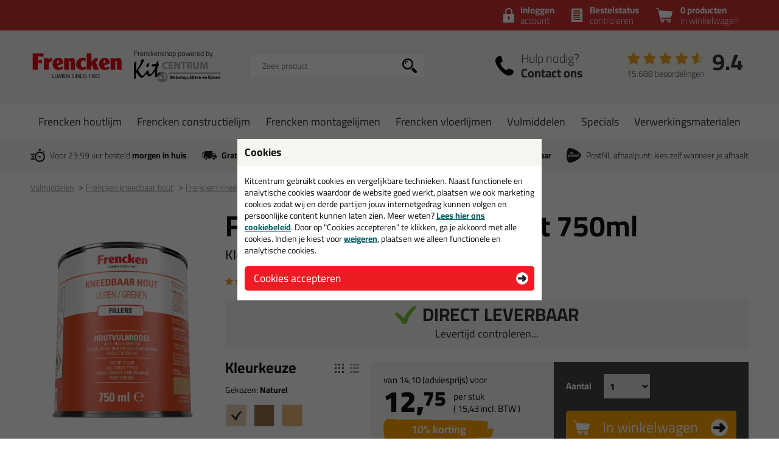

--- FILE ---
content_type: text/html; charset=utf-8
request_url: https://www.frenckenshop.nl/houtreparatie/vloeibaar-en-kneedbaar-hout/frencken-kneedbaar-hout-750ml-p:2038/kleur:naturel-v:4247/
body_size: 15346
content:
<!doctype html>
<html lang="nl-NL" class="no-js css_s17">
    <head>
        <meta charset="utf-8">
        <meta name="viewport" content="width=device-width, initial-scale=1">
        <title>Frencken Kneedbaar Hout 750ml in kleur: Naturel - Frencken shop</title>
        <script src="//app.aiden.cx/webshop/build/aiden-embedded.min.js" async=""></script>
        <script src="https://images.kitcentrum.nl/js/vendor/modernizr-custom.js" crossorigin></script>
        <script src="https://images.kitcentrum.nl/js/vendor/jquery-3.7.1.min.js" crossorigin></script>
        <script>var documentId="6489abdbb24ce55c9dbf0a52"; var documentKey="_qrOn18yEMzOWcX_Dz5GVy4qqunZUwOnRNw-y1Mt7C0"; window.dh = false;</script>
        <script>window.dataLayer = window.dataLayer || []; window.UET = window.UET || [];</script>
        <script src="//static.klaviyo.com/onsite/js/RZTBik/klaviyo.js" async=""></script>
        <script>(function(w,d,s,l,i){w[l]=w[l]||[];w[l].push({'gtm.start':new Date().getTime(),event:'gtm.js'});var f=d.getElementsByTagName(s)[0],j=d.createElement(s),dl=l!='dataLayer'?'&l='+l:'';j.async=true;j.src='https://www.googletagmanager.com/gtm.js?id='+i+dl;f.parentNode.insertBefore(j,f);})(window,document,'script','dataLayer','GTM-NZJVDSP');</script>
        <link rel="stylesheet" href="https://images.kitcentrum.nl/min/g=css_s17?v=5.10.441" crossorigin>
        <link rel="preload" href="https://images.kitcentrum.nl/css/fonts/Cairo-VariableFont.woff2" as="font" type="font/woff2" crossorigin>
        <link rel="dns-prefetch" href="https://images.kitcentrum.nl" id="image-cdn">
        <meta name="description" content="Bestel in de kleur: Naturel je Frencken Kneedbaar Hout 750ml bij Frencken shop - gewoon uit voorraad geleverd, vandaag besteld, morgen in huis!">
        <meta name="theme-color" content="#cc3333">
        <link rel="canonical" href="https://www.kitcentrum.nl/houtreparatie/vloeibaar-en-kneedbaar-hout/frencken-kneedbaar-hout-750ml-p:2038/kleur:naturel-v:4247/">
        <link rel="apple-touch-icon" sizes="180x180" href="https://images.kitcentrum.nl/apple-touch-icon.png">
        <link rel="icon" type="image/png" sizes="32x32" href="https://images.kitcentrum.nl/favicon-32x32.png">
        <link rel="icon" type="image/png" sizes="16x16" href="https://images.kitcentrum.nl/favicon-16x16.png">
        <link rel="manifest" href="https://images.kitcentrum.nl/manifest.webmanifest">
        <link rel="mask-icon" href="https://images.kitcentrum.nl/safari-pinned-tab.svg" color="#7ac142">
        <meta name="twitter:card" content="summary_large_image">
        <meta name="twitter:site" content="@Kitcentrum">
        <meta name="twitter:title" content="Frencken Kneedbaar Hout 750ml - Kleur: Naturel">
        <meta name="twitter:description" content="Bestel in de kleur: Naturel je Frencken Kneedbaar Hout 750ml bij Frencken shop - gewoon uit voorraad geleverd, vandaag besteld, morgen in huis!">
        <meta name="twitter:creator" content="@Kitcentrum">
        <meta name="twitter:image" content="https://images.kitcentrum.nl/imgfill/900/900/i-2038-1-026/frencken-kneedbaar-hout-750ml-kitcentrum.nl.png">
        <meta name="twitter:data1" content="€12.75">
        <meta name="twitter:label1" content="Price">
        <meta property="og:type" content="product">
        <meta property="og:title" content="Frencken Kneedbaar Hout 750ml - Kleur: Naturel">
        <meta property="og:url" content="https://www.kitcentrum.nl/houtreparatie/vloeibaar-en-kneedbaar-hout/frencken-kneedbaar-hout-750ml-p:2038/kleur:naturel-v:4247/">
        <meta property="og:locale" content="nl_NL">
        <meta property="og:image" content="https://images.kitcentrum.nl/imgfill/900/900/i-2038-1-026/frencken-kneedbaar-hout-750ml-kitcentrum.nl.png">
        <meta property="og:image:width" content="900">
        <meta property="og:image:height" content="900">
        <meta property="og:description" content="Bestel in de kleur: Naturel je Frencken Kneedbaar Hout 750ml bij Frencken shop - gewoon uit voorraad geleverd, vandaag besteld, morgen in huis!">
        <meta property="og:site_name" content="Frencken shop">
        <meta property="product:brand" content="Kitcentrum">
        <meta property="product:product_link" content="https://www.kitcentrum.nl/houtreparatie/vloeibaar-en-kneedbaar-hout/frencken-kneedbaar-hout-750ml-p:2038/kleur:naturel-v:4247/">
        <meta property="product:price:amount" content="12.75">
        <meta property="product:price:currency" content="EUR">
        <meta name="token" content="481deb739322ac5aee7304a6f6007f48fb88b9396fefe07b4d8d41189d3c8838" id="token">
    </head>
    <body itemscope itemtype="http://schema.org/WebPage" class="needletail-show-on-valid-response gtm-active in_shop product-detail-page  ">
        <noscript><iframe src="https://www.googletagmanager.com/ns.html?id=GTM-NZJVDSP" height="0" width="0" style="display:none;visibility:hidden"></iframe></noscript>
        <div class="wrapper">
            <div class="container">
                <header>
                                        <div class="top">
                        <div class="inner">
                            <span id="cart-summary">
                                                        <a href="/nl/winkelmand/" class="cart-summary"><strong>0 producten</strong> in winkelwagen</a>
                            </span>
                                                        <a href="/nl/winkelmand/bestelstatus/" class="order-status"><strong>Bestelstatus</strong> <span class="hide-small">controleren</span><span class="show-small">of inloggen</span></a>
                            <a href="/nl/webshop/account/login/" class="shop-login"><strong>Inloggen</strong> account</a>
                            							                                                    </div>
                    </div>
                                        <div class="main">
                        <div class="inner">
                            <a href="/" class="logo" title="Frencken shop"><span></span></a>
                                                                                    <div class="autocomplete-container">
                                                                <div id="nt-autocomplete" data-search-url="/nl/webshop/zoeken/">
                                    <form action="/nl/webshop/zoeken/" method="POST">
                                        <input type="search" name="search" value="" id="nt-search" placeholder="Zoek product" class="search-field">
                                        <input type="submit" value="" class="search-submit">
                                    </form>
                                </div>
                                <div id="search-results"></div>
                                <div class="overlay-bg nt-search-background"></div>
                            </div>
                                                                                                                                            <a href="/nl/contact/" class="shop-contact">Hulp nodig? <strong>Contact ons</strong></a>
                                                                                    <div class="review-summary">
                                <div class="review-stars s45"></div>
                                <div class="review-score"><a href="https://www.feedbackcompany.com/nl-nl/reviews/kitcentrum-nl" target="_blank">9.4</a></div>
                                <p class="review-amount"><a href="https://www.feedbackcompany.com/nl-nl/reviews/kitcentrum-nl" target="_blank">15.688 beoordelingen</a></p>
                            </div>
                                                                                    <a href="/nl/winkelmand/" class="cart-summary"><strong>0 producten</strong> <em>in winkelwagen</em></a>
                                                        <a href="/nl/webshop/" class="nav-toggle"><span class="nav-toggle-line line01"></span><span class="nav-toggle-line line02"></span><span class="nav-toggle-line line03"></span></a>
                        </div>
                    </div>
                                                            <nav role="navigation" class="hover-active nav-main"> <div class="inner"> <ul> <li class="is-group has-sub"><a href="/frencken-houtlijm-g:266/">Frencken houtlijm</a> <div class="submenu"> <div class="inner"> <div class="cols" data-nav-type-id="266"> <div class="col-subnav"> <ul><li class="subnav-title"><a href="/frencken-houtlijm-g:266/">Frencken houtlijm</a><ul><li><a href="/frencken-houtlijm/houtlijm-d2-c:670/">Houtlijm D2</a></li><li><a href="/frencken-houtlijm/houtlijm-d3-c:671/">Houtlijm D3</a></li><li><a href="/frencken-houtlijm/houtlijm-d4-c:672/">Houtlijm D4</a></li></ul></li></ul> <p><a href="/frencken-houtlijm-g:266/" class="only-nav-open">Alle frencken houtlijm &gt;</a></p> <p><a href="/frencken-houtlijm-g:266/" class="button hide-nav-open">Bekijk alles</a></p> </div> </div> </div> </div> <div class="overlay-bg"></div> </li> <li class="is-group has-sub"><a href="/frencken-constructielijm-g:202/">Frencken constructielijm</a> <div class="submenu"> <div class="inner"> <div class="cols" data-nav-type-id="202"> <div class="col-subnav"> <ul><li class="subnav-title"><a href="/frencken-constructielijm-g:202/">Frencken constructielijm</a><ul><li><a href="/frencken-constructielijm/frencken-constructielijm-c:372/">Frencken constructielijm</a></li><li><a href="/frencken-constructielijm/frencken-bruislijm-c:673/">Frencken bruislijm</a></li><li><a href="/frencken-constructielijm/frencken-kozijnenlijm-c:679/">Frencken kozijnenlijm</a></li></ul></li></ul> <p><a href="/frencken-constructielijm-g:202/" class="only-nav-open">Alle frencken constructielijm &gt;</a></p> <p><a href="/frencken-constructielijm-g:202/" class="button hide-nav-open">Bekijk alles</a></p> </div> </div> </div> </div> <div class="overlay-bg"></div> </li> <li class="is-group has-sub"><a href="/frencken-montagelijmen-g:203/">Frencken montagelijmen</a> <div class="submenu"> <div class="inner"> <div class="cols" data-nav-type-id="203"> <div class="col-subnav"> <ul><li class="subnav-title"><a href="/frencken-montagelijmen-g:203/">Frencken montagelijmen</a><ul><li><a href="/frencken-montagelijmen/frencken-high-tack-c:669/">Frencken High Tack</a></li><li><a href="/frencken-montagelijmen/frencken-traprenovatielijm-c:373/">Frencken traprenovatielijm</a></li><li><a href="/frencken-montagelijmen/frencken-contactlijm-c:681/">Frencken contactlijm</a></li><li><a href="/frencken-montagelijmen/frencken-lijmsprays-c:682/">Frencken lijmsprays</a></li><li><a href="/frencken-montagelijmen/frencken-lijm-c:680/">Frencken lijm</a></li></ul></li></ul> <p><a href="/frencken-montagelijmen-g:203/" class="only-nav-open">Alle frencken montagelijmen &gt;</a></p> <p><a href="/frencken-montagelijmen-g:203/" class="button hide-nav-open">Bekijk alles</a></p> </div> </div> </div> </div> <div class="overlay-bg"></div> </li> <li class="is-group has-sub"><a href="/frencken-vloerlijmen-g:204/">Frencken vloerlijmen</a> <div class="submenu"> <div class="inner"> <div class="cols" data-nav-type-id="204"> <div class="col-subnav"> <ul><li class="subnav-title"><a href="/frencken-vloerlijmen-g:204/">Frencken vloerlijmen</a><ul><li><a href="/frencken-vloerlijmen/frencken-parketlijm-c:374/">Frencken parketlijm</a></li><li><a href="/frencken-vloerlijmen/frencken-pvc-vloer-lijm-c:664/">Frencken PVC vloer lijm</a></li><li><a href="/frencken-vloerlijmen/frencken-wandbekledingslijm-c:665/">Frencken wandbekledingslijm</a></li></ul></li></ul> <p><a href="/frencken-vloerlijmen-g:204/" class="only-nav-open">Alle frencken vloerlijmen &gt;</a></p> <p><a href="/frencken-vloerlijmen-g:204/" class="button hide-nav-open">Bekijk alles</a></p> </div> </div> </div> </div> <div class="overlay-bg"></div> </li> <li class="is-group has-sub"><a href="/vulmiddelen-g:205/">Vulmiddelen</a> <div class="submenu"> <div class="inner"> <div class="cols" data-nav-type-id="205"> <div class="col-subnav"> <ul><li class="subnav-title"><a href="/vulmiddelen-g:205/">Vulmiddelen</a><ul><li><a href="/vulmiddelen/frencken-houtvulmiddelen-c:668/">Frencken houtvulmiddelen</a></li><li><a href="/vulmiddelen/frencken-kneedbaar-hout-c:375/">Frencken kneedbaar hout</a></li></ul></li></ul> <p><a href="/vulmiddelen-g:205/" class="only-nav-open">Alle vulmiddelen &gt;</a></p> <p><a href="/vulmiddelen-g:205/" class="button hide-nav-open">Bekijk alles</a></p> </div> </div> </div> </div> <div class="overlay-bg"></div> </li> <li class="is-group has-sub"><a href="/specials-g:223/">Specials</a> <div class="submenu"> <div class="inner"> <div class="cols" data-nav-type-id="223"> <div class="col-subnav"> <ul><li class="subnav-title"><a href="/specials-g:223/">Specials</a><ul><li><a href="/specials/hout-randsealers-c:424/">Hout- & Randsealers</a></li><li><a href="/specials/frencken-gietgoot-c:666/">Frencken Gietgoot</a></li><li><a href="/specials/frencken-diaglass-c:667/">Frencken Diaglass</a></li></ul></li></ul> <p><a href="/specials-g:223/" class="only-nav-open">Alle specials &gt;</a></p> <p><a href="/specials-g:223/" class="button hide-nav-open">Bekijk alles</a></p> </div> </div> </div> </div> <div class="overlay-bg"></div> </li> <li class="is-group has-sub"><a href="/verwerkingsmaterialen-g:206/">Verwerkingsmaterialen</a> <div class="submenu"> <div class="inner"> <div class="cols" data-nav-type-id="206"> <div class="col-subnav"> <ul><li class="subnav-title"><a href="/verwerkingsmaterialen-g:206/">Verwerkingsmaterialen</a><ul><li><a href="/verwerkingsmaterialen/cleaners-c:674/">Cleaners</a></li><li><a href="/verwerkingsmaterialen/primers-c:675/">Primers</a></li><li><a href="/verwerkingsmaterialen/lijmkammen-c:676/">Lijmkammen</a></li><li><a href="/verwerkingsmaterialen/lijmklemmen-c:747/">Lijmklemmen</a></li><li><a href="/verwerkingsmaterialen/kitspuiten-c:677/">Kitspuiten</a></li><li><a href="/verwerkingsmaterialen/tuiten-c:678/">Tuiten</a></li><li><a href="/verwerkingsmaterialen/gebruiksmateriaal-c:376/">Gebruiksmateriaal</a></li></ul></li></ul> <p><a href="/verwerkingsmaterialen-g:206/" class="only-nav-open">Alle verwerkingsmaterialen &gt;</a></p> <p><a href="/verwerkingsmaterialen-g:206/" class="button hide-nav-open">Bekijk alles</a></p> </div> </div> </div> </div> <div class="overlay-bg"></div> </li> </ul> </div></nav>                                                            <div class="usps">
                        <div class="inner">
                            <ul>
                                <li class="usp-fast-delivery">Voor 23:59 uur besteld <strong>morgen in huis</strong></li>
                                <li class="usp-free-shipping"><strong>Gratis</strong> bezorging <strong>in NL &amp; BE</strong> vanaf <strong><nobr>59,-</nobr></strong></li>
                                <li class="usp-massive-stock">Grootste assortiment <strong>uit voorraad leverbaar</strong></li>
                                                                                                <li class="usp-postnl-pickup">PostNL afhaalpunt: kies zelf wanneer je afhaalt</li>
                                                                                                <li class="usp-small"><strong>Gratis</strong> bezorging <strong>in NL &amp; BE</strong> vanaf <strong><nobr>59,-</nobr></strong></li>
                            </ul>
                        </div>
                    </div>
                </header>
                <main>
                                        <nav class="crumpath">
                        <div class="inner">
                                                        <ol><li class="first"><a href="/" title="Frencken shop">Home</a></li><li><a href="/vulmiddelen-g:205/" title="Vulmiddelen">Vulmiddelen</a></li><li><a href="/vulmiddelen/frencken-kneedbaar-hout-c:375/" title="Frencken kneedbaar hout">Frencken kneedbaar hout<span class="hide">(Vulmiddelen)</span></a></li><li><a href="/houtreparatie/vloeibaar-en-kneedbaar-hout/frencken-kneedbaar-hout-750ml-p:2038/" title="Frencken Kneedbaar Hout 750ml">Frencken Kneedbaar Hout 750ml</a></li><li><a href="/houtreparatie/vloeibaar-en-kneedbaar-hout/frencken-kneedbaar-hout-750ml-p:2038/kleur:naturel-v:4247/" title="Kleur: Naturel">Kleur: Naturel</a></li></ol>
        <script type="application/ld+json">
        {
            "@context": "http://schema.org",
            "@type": "BreadcrumbList",
            "itemListElement": [{ "@type": "ListItem", "position": 1, "item": { "@id": "https://www.frenckenshop.nl/", "name": "Frencken shop" } },{ "@type": "ListItem", "position": 2, "item": { "@id": "https://www.frenckenshop.nl/vulmiddelen-g:205/", "name": "Vulmiddelen" } },{ "@type": "ListItem", "position": 3, "item": { "@id": "https://www.frenckenshop.nl/vulmiddelen/frencken-kneedbaar-hout-c:375/", "name": "Frencken kneedbaar hout" } },{ "@type": "ListItem", "position": 4, "item": { "@id": "https://www.frenckenshop.nl/houtreparatie/vloeibaar-en-kneedbaar-hout/frencken-kneedbaar-hout-750ml-p:2038/", "name": "Frencken Kneedbaar Hout 750ml" } },{ "@type": "ListItem", "position": 5, "item": { "@id": "https://www.frenckenshop.nl/houtreparatie/vloeibaar-en-kneedbaar-hout/frencken-kneedbaar-hout-750ml-p:2038/kleur:naturel-v:4247/", "name": "Kleur: Naturel" } }]
        }
        </script>
                                                            </div>
                    </nav>
                                        
                <article role="main">
                    <div class="inner product-detail">
                        <div class="product-detail-content">
                            <div class="product-detail-intro">
                                                                <h1>Frencken Kneedbaar Hout 750ml</h1>
                                                                <h2 class="update-on-colorchange">Kleur: <span>Naturel</span></h2>
                                                                                                <div class="product-review">
                                    <p><a href="/houtreparatie/vloeibaar-en-kneedbaar-hout/frencken-kneedbaar-hout-750ml-p:2038/&tab=reviews" class="nav-to-reviews"><span class="review-stars s50"></span> <span class="hide-mini">op basis van</span> 1 productbeoordeling</a></p>
                                </div>
                                                                                                <div class="image-landscape-ghost">
                                                                        <img src="https://images.kitcentrum.nl/imgsrc/480/600/i-2038-1-026/frencken-kneedbaar-hout-750ml-kitcentrum.nl.png" alt="Frencken Kneedbaar Hout 750ml" fetchpriority="high">
                                                                    </div>
                                                                <div class="product-stock has-stock" data-order-before="23:59" data-title-has-stock="direct leverbaar" data-title-no-stock="(korte) levertijd" data-title-no-stock-longer="tijdelijk uitverkocht" data-title-variant-missing="maak een kleurkeuze" data-subtext-variant-missing="...voor actuele voorraad & levertijd">
                                                                                                            <p><strong>direct leverbaar</strong><span class="stock-submsg" id="date-delivery-possible">voor 23:59 uur besteld, vrijdag 16 januari geleverd!</span></p>
                                                                                                            <p><button type="button" class="hidden button button-xs light" id="subscribe-for-stock-mail-button" style="margin-right: 10px;">houd mij op de hoogte</button> <button type="button" class="button button-xs orange hidden" id="order_available_qt">bestel</button></p>
                                </div>
                                <div class="show-if-insufficient-stock hide"></div>
                            </div>
                            <form method="post" name="order" action="/nl/winkelmand/">
                                <input type="hidden" name="form_action" value="addcart">
                                <input type="hidden" name="id" value="2038">
                                <div class="product-summary summary-3-col">
                                                                        <div class="product-options" data-option-variant-label="kleur">
                                                                                                                        <input type="hidden" name="option0" value="4247" class="product-color-id">
                                        <div class="product-colors">
                                            <h3>Kleur<span class="hide-mini">keuze</span></h3>
                                            <a href="#" class="product-colors-blockview active" title="toon kleuren zonder naam"></a>
                                            <a href="#" class="product-colors-listview" title="toon lijst met kleurnamen"></a>
                                            <p class="product-color-name">Gekozen: <strong>Naturel</strong></p>
                                            <ul>
                                                                                                <li class="product-light-color "><a href="/houtreparatie/vloeibaar-en-kneedbaar-hout/frencken-kneedbaar-hout-750ml-p:2038/kleur:naturel-v:4247/" data-variant-id="4247" style="background-color: #e5d1b1" class=" color-active " aria-label="Naturel"><span>Naturel</span></a></li>
                                                                                                                                                <li class=""><a href="/houtreparatie/vloeibaar-en-kneedbaar-hout/frencken-kneedbaar-hout-750ml-p:2038/kleur:licht-eiken-v:4249/" data-variant-id="4249" style="background-color: #9a714e" class=" " aria-label="Licht Eiken"><span>Licht Eiken</span></a></li>
                                                                                                                                                <li class="product-light-color "><a href="/houtreparatie/vloeibaar-en-kneedbaar-hout/frencken-kneedbaar-hout-750ml-p:2038/kleur:vuren-grenen-v:7318/" data-variant-id="7318" style="background-color: #e6b778" class=" " aria-label="Vuren / Grenen"><span>Vuren / Grenen</span></a></li>
                                                                                                                                            </ul>
                                            <p><a href="#" class="show-text show-text-hide "><span class="hide-mini">toon </span>alle 3 kleuren &gt;</a></p>
                                                                                    </div>
                                                                                                                        <div class="option-added hide-mini">
                                                                                                                                    <h3>Waarom dit product?</h3>
                                            <ul class="usp-list">
                                                                                                <li>Met <strong>5 sterren</strong> beoordeeld</li>
                                                                                                                                                                                                                                                <li>Grote vullende werking</li>
                                                                                                <li>Korte droogtijd</li>
                                                                                                <li>Nauwelijks krimp</li>
                                                                                                                                            </ul>
                                                                                                                                </div>
                                    </div>
                                                                        <div class="product-prices" class="clear">
                                                                                <div class="product-price">
                                            <p>
                                                <span class="clearfix">
                                                    <span id="price-from">van <span id="price-old">14,10</span> (adviesprijs) voor</span>
                                                                                                        <strong id="price-current-excl">12,<sup>75</sup></strong> <small><span>per stuk</span> ( <span class="price-other-vat-type" id="price-current-incl">15,<sup>43</sup></span> incl. BTW )</small>
                                                                                                    </span>
                                                <em id="price-discount"><span class="discount-value">10</span>% korting</em>
                                            </p>
                                        </div>
                                                                                <div class="hide-if-stock-longer">
                                                                                        <h3 class="qt-prices-title">Volumeprijzen</h3>
                                                                                        <p class="qt-subtext">(geldig bij alle kleurcombinaties)</p>
                                                                                                                                    <table class="qt-prices" cellspacing="0">
                                                                                                                                                <tr id="qt_price_id_2604"  data-this-price="11.75">
                                                    <td class="hide-mini">6</td>
                                                    <td class="show-mini"><a href="javascript:_order_qt(6);">6x </a></td>
                                                    <td class="hide-mini">stuks</td>
                                                    <td><strong class="qt-price qt-price-excl">11,75</strong> p/st <small class="qt-mini-discount"><span class="discount-value">17%</span> korting</small></td>
                                                    <td class="hide-mini"><a href="javascript:_order_qt(6);">bestel 6x</a></td>
                                                </tr>
                                                                                                                                            </table>
                                                                                                                                                                            </div>
                                                                                                                        <script>
                                            $(document).ready(function(){

                                                if ( typeof _order_qt != 'function' ){

                                                     window._order_qt = function(qt){

                                                        qt = parseInt(qt);
                                                        qt = ( qt == 0 ) ? 1 : qt;

                                                        if ( $('[name=select_qt]').is(':visible') ) {

                                                            $('[name=select_qt]').val('custom');
                                                            _eval_select_qt()
                                                        }

                                                        $('.product-detail-content input[name=qt]').val(qt);
                                                        $('.product-detail-content form[name=order]').submit();
                                                    }
                                                }

                                                if ( typeof _eval_select_qt != 'function' ){

                                                     window._eval_select_qt = function(){

                                                        if ( $('[name=select_qt]').is(':visible') ) {

                                                            if ( $('[name=select_qt]').val() == 'custom' ) {

                                                                $('.select-qt-select').addClass('has-custom-qt');
                                                                $('.select-qt-input').show().focus();
                                                            }
                                                            else {

                                                                qt = parseInt($('[name=select_qt]').val());

                                                                $('.select-qt-select').removeClass('has-custom-qt');
                                                                $('.select-qt-input').hide().find('input[name=qt]').val(qt).trigger('input');
                                                            }
                                                        }
                                                    }
                                                }

                                                
                                                _eval_select_qt();

                                                $('.select-qt-select').on('change',_eval_select_qt);
                                            });
                                        </script>
                                    </div>
                                    <div class="product-order">
                                        <div class="product-order-qt clearfix hide-if-stock-longer">
                                            <fieldset>
                                                <legend>Aantal</legend>
                                                <span class="select-qt-select">
                                                    <select name="select_qt">
                                                                                                                <option value="1">1</option>
                                                                                                                <option value="2">2</option>
                                                                                                                <option value="3">3</option>
                                                                                                                <option value="4">4</option>
                                                                                                                <option value="5">5</option>
                                                                                                                <option value="6">6</option>
                                                                                                                <option value="custom">anders...</option>
                                                    </select>
                                                </span>
                                                <span class="select-qt-input">
                                                    <input type="number" name="qt" min="0" max="9999" value="1" aria-label="aantal">
                                                </span>
                                            </fieldset>
                                                                                    </div>
                                        <div class="product-order-btn hide-if-stock-longer">
                                            <button type="submit" class="orange button-xl">In winkelwagen</button>
                                                                                        <ul class="usp-list has-stock">
                                                <li class="stock-usp" data-text-limited-stock="Beperkte voorraad, nog {{num_stock}} beschikbaar" data-text-full-stock="Voldoende voorraad">Voldoende voorraad</li>
                                                <li>Alleen online beschikbaar</li>
                                                <li class="date-delivery-short"><span>Voor 23:59 besteld, </span><strong>vrijdag in huis</strong></li>
                                                <li class="review-usp-link">Afgesproken!&nbsp;&nbsp;<a href="https://www.feedbackcompany.com/nl-nl/reviews/kitcentrum-nl" target="_blank">Bekijk onze reviews</a></li>
                                                <li><strong>Gratis</strong> bezorging vanaf 59,-</li>
                                            </ul>
                                                                                    </div>
                                    </div>
                                </div>
                                                                <ul class="usp-list show-mini">
                                <h3>Waarom dit product?</h3>
                                                                        <li>Met <strong>5 sterren</strong> beoordeeld</li>
                                                                                                                                                <li>Grote vullende werking</li>
                                                                        <li>Korte droogtijd</li>
                                                                        <li>Nauwelijks krimp</li>
                                                                                                        </ul>
                                                            </form>
                                                        <div class="product-detail-specs">
                                <div class="tabbed-content">
                                    <ul class="tab-nav">
                                        <li><h2><a href="/houtreparatie/vloeibaar-en-kneedbaar-hout/frencken-kneedbaar-hout-750ml-p:2038/" data-target-tab=".tab-description" class="tab-active">Omschrijving</a></h2></li>
                                                                                <li><a href="/houtreparatie/vloeibaar-en-kneedbaar-hout/frencken-kneedbaar-hout-750ml-p:2038/&tab=technical" data-target-tab=".tab-technical">Specificaties</a></li>                                        <li><a href="/houtreparatie/vloeibaar-en-kneedbaar-hout/frencken-kneedbaar-hout-750ml-p:2038/&tab=reviews" data-target-tab=".tab-reviews">Reviews (1)</a></li>
                                    </ul>
                                    <div class="tab-content tab-description tab-open">
                                                                                
<h2>Frencken Kneedbaar Hout 750ml in Naturel</h2>
<p>Zoek je Frencken Kneedbaar Hout 750ml in een specifieke kleur? Gevonden! Deze Frencken Kneedbaar Hout 750ml in de kleur Naturel is te gebruiken voor verschillende toepassingen. Een professioneel en hoogwaardig product welke makkelijk te gebruiken is. Bestel de Frencken Kneedbaar Hout 750ml in de kleur Naturel vandaag nog! Op voorraad en op werkdagen besteld = morgen in huis.</p>
<p>Wil je meer weten over de toepassing en kenmerken van dit product? <a href="/houtreparatie/vloeibaar-en-kneedbaar-hout/frencken-kneedbaar-hout-750ml-p:2038/" class="load-async">Lees alles over dit product &gt;</a></p>
<div class="loaded-content hide"><hr></div>
<script>
    $(document).ready(function(){
        $('body').on('click','a.load-async',function(e){
            e.preventDefault();
            var clicked = $(this);
            var target  = $('.loaded-content');
            $.get(clicked.attr('href') + '&load=content',function(data){
                target.append(data).show();
                clicked.hide();
            });
        });
    });
</script>                                                                                                                    </div>
                                                                                                                                                 <div class="tab-content tab-technical">
                                        <h3>Technische gegevens Frencken Kneedbaar Hout 750ml</h3>
                                        <p><a href="/user/file/datablad_frencken_kneedbaar-hout_kitcentrum.pdf" target="_blank">Bekijk hier het datablad voor alle info over de Frencken Kneedbaar Hout</a><a href="http://www.frencken1901.nl/producten/kneedbaar-hout/" target="_blank"><br /></a><a href="https://www.frenckenshop.nl/houtreparatie/vloeibaar-en-kneedbaar-hout/frencken-kneedbaar-hout-750ml-p:2038/kleur:naturel-v:4247/" style="cursor: text; text-decoration: none !important;" class="auto-backlink" rel="nofollow"><img src="https://images.kitcentrum.nl/img/general/blank.gif" style=" text-decoration: none !important; width: 42px; height: 14px;" alt="Frencken Kneedbaar Hout 750ml in kleur: Naturel - Frencken shop"></a></p>
<p><strong>Verwerking</strong><br />Ondergronden eerst droog, stof- en vetvrij maken. Met een spatel of <a href="/gereedschappen/plamuurmessen/sam-plamuurmes-p:1753/" target="_blank">plamuurmes</a> 1 of meerdere lagen aanbrengen, afhankelijk van de grootte van de beschadiging.</p>
<p><em>Reinigen gereedschap</em><br />met aceton of Verdunning K. Natte resten direct verwijderen met een droge doek, uitgeharde resten kunnen mechanisch verwijderd worden.</p>                                    </div>
                                                                        <div class="tab-content tab-reviews">
                                        <h3><small>Reviews voor:</small> Frencken Kneedbaar Hout 750ml</h3>
                                                                                <div><p>Dit product wordt beoordeeld met <span class="product-review"><span class="review-stars s50">5</span></span> sterren, gebaseerd op <span>1</span> review</p></div>
                                        <ul>
                                                                                        <li>
                                                <span class="product-review"><span class="review-stars s50"></span></span><br />
                                                <span class="product-review-content">Goede substantie, ik kan er makkelijk mee werken en droogt snel. </span><br />
                                                <em>Geschreven door Fred op 23 december 2023</em>
                                            </li>
                                                                                    </ul>
                                        <h3>Ook een review schrijven?</h3><p><a href="/nl/webshop/review/2038/review-schrijven/" title="review schrijven">Schrijf hier je review over Frencken Kneedbaar Hout 750ml &gt;</a></p>
                                                                            </div>
                                </div>
                            </div>
                        </div>
                        <div class="product-detail-images photoslider-container">
                                                                                    <figure data-image-index="1">
                                <a href="https://images.kitcentrum.nl/imgsrc/800/800/i-2038-1-026/frencken-kneedbaar-hout-750ml-kitcentrum.nl.png" title="Frencken Kneedbaar Hout 750ml" class="photoslider-item">
                                    <img class="large-image" src="https://images.kitcentrum.nl/imgsrc/240/600/i-2038-1-026/frencken-kneedbaar-hout-750ml-kitcentrum.nl.png" alt="Frencken Kneedbaar Hout 750ml">
                                    <img class="thumb-image" src="https://images.kitcentrum.nl/imgsrc/70/210/i-2038-1-026/frencken-kneedbaar-hout-750ml-kitcentrum.nl.png" alt="Frencken Kneedbaar Hout 750ml" loading="lazy">
                                </a>
                            </figure>
                                                                                                                <p><a href="/vulmiddelen/frencken-kneedbaar-hout-c:375/" class="button light arrow-left">Terug</a></p>
                        </div>
                    </div>
                                        <script>
                        /** Start UA */
                        dataLayer.push({
                            'ecommerce': {
                                'detail': {
                                    'products': [{
                                        'name': 'Frencken Kneedbaar Hout 750ml',
                                        'id': '2038',
                                        'price': '15.43',
                                        'brand': 'Frencken',
                                        'category': 'Vulmiddelen - Frencken kneedbaar hout',
                                        'variant': '2038',
                                        'main_id': '2038',
                                        'main_name': 'Frencken Kneedbaar Hout 750ml'
                                    }]
                                }
                            }
                        });
                        /** End UA */
                        /** Start GA4 */
                        dataLayer.push({
                            'event': 'view_item',
                            'ecommerce': {
                                'items': [{
                                    'item_name': 'Frencken Kneedbaar Hout 750ml',
                                    'item_id': '2038',
                                    'price': '15.43',
                                    'item_brand': 'Frencken',
                                    'item_category': 'Vulmiddelen',
                                    'item_category_2': 'Frencken kneedbaar hout',
                                    'item_variant': '2038',
                                    'main_id': '2038',
                                    'main_name': 'Frencken Kneedbaar Hout 750ml'
                                }]

                            }
                        });
                        /** End GA4 */
                    </script>
                                    </article>
                                                <section class="inner product-related" role="complementary">
                    <h2>Gerelateerde producten</h2>
                    <div class="product-list">
                        <div class="products">
                                                        <a class="product" href="/houtreparatie/vloeibaar-en-kneedbaar-hout/frencken-cellocol-bs-5ltr-p:1500/">
                                <article>
                                    <figure>
                                                                                <img src="https://images.kitcentrum.nl/imgfill/360/440/i-1500-1-752/frencken-cellocol-bs-5ltr-kitcentrum.nl.jpg" width="180" height="220" alt="Frencken Cellocol BS 5ltr" loading="lazy">
                                                                                <figcaption>Frencken Cellocol BS 5ltr <em>Transparant bindmiddel / Vloeibaar hout</em></figcaption>
                                    </figure>
                                                                        <p class="price-tag"><strong>60,<sup>80</sup></strong></p>
                                    <p class="hide-modal"><button>Bekijken</button></p>
                                </article>
                            </a>
                                                        <a class="product" href="/houtreparatie/vloeibaar-en-kneedbaar-hout/frencken-cellocol-bs-1ltr-p:1499/">
                                <article>
                                    <figure>
                                                                                <img src="https://images.kitcentrum.nl/imgfill/360/440/i-1499-1-31e/frencken-cellocol-bs-1ltr-kitcentrum.nl.jpg" width="180" height="220" alt="Frencken Cellocol BS 1ltr" loading="lazy">
                                                                                <figcaption>Frencken Cellocol BS 1ltr <em>Transparant bindmiddel</em></figcaption>
                                    </figure>
                                                                        <p class="price-tag"><strong>13,<sup>95</sup></strong></p>
                                    <p class="hide-modal"><button>Bekijken</button></p>
                                </article>
                            </a>
                                                        <a class="product" href="/houtreparatie/vloeibaar-en-kneedbaar-hout/frencken-kneedbaar-hout-50ml-p:1335/">
                                <article>
                                    <figure>
                                                                                <img src="https://images.kitcentrum.nl/imgfill/360/440/i-1335-1-ed9/frencken-kneedbaar-hout-50ml-kitcentrum.nl.jpg" width="180" height="220" alt="Frencken Kneedbaar Hout 50ml" loading="lazy">
                                                                                <figcaption>Frencken Kneedbaar Hout 50ml <em>Vullen/repareren van oppervlaktebeschadigingen in hout</em></figcaption>
                                    </figure>
                                                                        <p class="price-tag"><strong>0,<sup>99</sup></strong></p>
                                    <p class="hide-modal"><button>Bekijken</button></p>
                                </article>
                            </a>
                                                        <a class="product" href="/houtreparatie/vloeibaar-en-kneedbaar-hout/frencken-kneedbaar-hout-100ml-p:3638/">
                                <article>
                                    <figure>
                                                                                <img src="https://images.kitcentrum.nl/imgfill/360/440/i-3638-1-bda/frencken-kneedbaar-hout-100ml-kitcentrum.nl.png" width="180" height="220" alt="Frencken Kneedbaar Hout 100ml" loading="lazy">
                                                                                <figcaption>Frencken Kneedbaar Hout 100ml <em>Vullen/repareren van oppervlaktebeschadigingen in hout</em></figcaption>
                                    </figure>
                                                                        <p class="price-tag"><strong>4,<sup>45</sup></strong></p>
                                    <p class="hide-modal"><button>Bekijken</button></p>
                                </article>
                            </a>
                                                    </div>
                    </div>
                </section>
                                <script>
                    /** Start UA */
                    dataLayer.push({
                        'ecommerce': {
                            'currencyCode': 'EUR',
                            'impressions': [
                                                                {   'name': 'Frencken Cellocol BS 5ltr',
                                    'id': '',
                                    'price': '60.8',
                                    'brand': 'Frencken',
                                    'category': 'Houtreparatie - Vloeibaar- en kneedbaar hout',
                                    'variant': '',
                                    'main_id': '',
                                    'main_name': 'Frencken Cellocol BS 5ltr',
                                    'list': 'Related: Frencken Kneedbaar Hout 750ml',
                                    'position': 1                                },
                                                                {   'name': 'Frencken Cellocol BS 1ltr',
                                    'id': '',
                                    'price': '13.95',
                                    'brand': 'Frencken',
                                    'category': 'Houtreparatie - Vloeibaar- en kneedbaar hout',
                                    'variant': '',
                                    'main_id': '',
                                    'main_name': 'Frencken Cellocol BS 1ltr',
                                    'list': 'Related: Frencken Kneedbaar Hout 750ml',
                                    'position': 2                                },
                                                                {   'name': 'Frencken Kneedbaar Hout 50ml',
                                    'id': '',
                                    'price': '0.99',
                                    'brand': 'Frencken',
                                    'category': 'Houtreparatie - Vloeibaar- en kneedbaar hout',
                                    'variant': '',
                                    'main_id': '',
                                    'main_name': 'Frencken Kneedbaar Hout 50ml',
                                    'list': 'Related: Frencken Kneedbaar Hout 750ml',
                                    'position': 3                                },
                                                                {   'name': 'Frencken Kneedbaar Hout 100ml',
                                    'id': '',
                                    'price': '4.45',
                                    'brand': 'Frencken',
                                    'category': 'Houtreparatie - Vloeibaar- en kneedbaar hout',
                                    'variant': '',
                                    'main_id': '',
                                    'main_name': 'Frencken Kneedbaar Hout 100ml',
                                    'list': 'Related: Frencken Kneedbaar Hout 750ml',
                                    'position': 4                                },
                                                            ]
                        }
                    });
                    /** End UA */
                    /** Start GA4 */
                    dataLayer.push({
                        'event': 'view_item_list',
                        'ecommerce': {
                            'items': [
                                                                {   'item_name': 'Frencken Cellocol BS 5ltr',
                                    'item_id': '',
                                    'price': '60.8',
                                    'item_brand': 'Frencken',
                                    'item_category': 'Houtreparatie',
                                    'item_category_2': 'Vloeibaar- en kneedbaar hout',
                                    'item_variant': '',
                                    'main_id': '',
                                    'main_name': 'Frencken Cellocol BS 5ltr',
                                    'item_list_name': 'Related: Frencken Kneedbaar Hout 750ml',
                                    'index': 1                                },
                                                                {   'item_name': 'Frencken Cellocol BS 1ltr',
                                    'item_id': '',
                                    'price': '13.95',
                                    'item_brand': 'Frencken',
                                    'item_category': 'Houtreparatie',
                                    'item_category_2': 'Vloeibaar- en kneedbaar hout',
                                    'item_variant': '',
                                    'main_id': '',
                                    'main_name': 'Frencken Cellocol BS 1ltr',
                                    'item_list_name': 'Related: Frencken Kneedbaar Hout 750ml',
                                    'index': 2                                },
                                                                {   'item_name': 'Frencken Kneedbaar Hout 50ml',
                                    'item_id': '',
                                    'price': '0.99',
                                    'item_brand': 'Frencken',
                                    'item_category': 'Houtreparatie',
                                    'item_category_2': 'Vloeibaar- en kneedbaar hout',
                                    'item_variant': '',
                                    'main_id': '',
                                    'main_name': 'Frencken Kneedbaar Hout 50ml',
                                    'item_list_name': 'Related: Frencken Kneedbaar Hout 750ml',
                                    'index': 3                                },
                                                                {   'item_name': 'Frencken Kneedbaar Hout 100ml',
                                    'item_id': '',
                                    'price': '4.45',
                                    'item_brand': 'Frencken',
                                    'item_category': 'Houtreparatie',
                                    'item_category_2': 'Vloeibaar- en kneedbaar hout',
                                    'item_variant': '',
                                    'main_id': '',
                                    'main_name': 'Frencken Kneedbaar Hout 100ml',
                                    'item_list_name': 'Related: Frencken Kneedbaar Hout 750ml',
                                    'index': 4                                },
                                                            ]
                        }
                    });
                    /** End GA4 */
                </script>
                                                                                <div class="hide product-cart-related">
                    <div class="products">
                                                <a class="product" href="/gereedschappen/plamuurmessen/sam-plamuurmes-p:1753/">
                            <article>
                                <figure>
                                                                        <img src="https://images.kitcentrum.nl/imgfill/360/440/i-1753-1-742/sam-plamuurmes-kitcentrum.nl.png" width="180" height="220" alt="SAM Plamuurmes" loading="lazy">
                                                                        <figcaption>SAM Plamuurmes <em>Voor het aanbrengen van kneedbaar hout</em></figcaption>
                                </figure>
                                                                <p class="price-tag"><strong>1,<sup>95</sup></strong></p>
                            </article>
                        </a>
                                                <a class="product" href="/houtreparatie/vloeibaar-en-kneedbaar-hout/frencken-cellocol-bs-1ltr-p:1499/">
                            <article>
                                <figure>
                                                                        <img src="https://images.kitcentrum.nl/imgfill/360/440/i-1499-1-31e/frencken-cellocol-bs-1ltr-kitcentrum.nl.jpg" width="180" height="220" alt="Frencken Cellocol BS 1ltr" loading="lazy">
                                                                        <figcaption>Frencken Cellocol BS 1ltr <em>Transparant bindmiddel</em></figcaption>
                                </figure>
                                                                <p class="price-tag"><strong>13,<sup>95</sup></strong></p>
                            </article>
                        </a>
                                            </div>
                </div>
                                <div class="hide" role="dialog" aria-hidden="true">
                    
                <div class="product-confirm" id="product-added">
                                        <div class="product-summary clearfix">
                        <figure></figure>
                        <div class="product-details">
                            <h2>Toegevoegd aan bestelling</h2>
                            <h3></h3>
                            <p><span class="color-textblock"><span id="color-hexblock"></span><em id="variant-name"></em></span></p>
                            <div class="product-stock-notification"></div>
                            <p class="product-cta">
                                <button href="#" onclick="window.location='/nl/winkelmand/'" class="orange button-xl">Naar winkelwagen</button>
                                <a href="/houtreparatie/vloeibaar-en-kneedbaar-hout/frencken-kneedbaar-hout-750ml-p:2038/" class="close-overlay">&lt; terug naar product</a>
                            </p>
                        </div>
                    </div>
                                                            <div class="product-related" data-related-action="/nl/winkelmand/">
                        <h3>Aanbevolen combinaties</h3>
                        <ul class="tabs related-product-types">
                                                                                    <li><a href="#" class="related-product-type active" data-target-tab=".related-tab-cart" data-tab-title="cart">Populaire combi</a></li>
                                                    </ul>
                        <div class="tab-content">
                                                                                    <div class="related-tab-cart active">
                                <div class="related-products-intro">
                                    <h4 class="hide">Populaire combi</h4>
                                    <p>Vaak in combinatie met het bovenstaande product aangeschaft <a href="#" class="toggle toggle-isclass" data-toggle-id="related_help_tcart">Toon uitleg &gt;</a></p>
                                    <div class="hide related_help_tcart">
                                        <hr>
                                        <p>Deze producten passen goed bij het product wat je zojuist in de winkelmand hebt geplaatst. Dat komt omdat deze producten voor elkaar gemaakt zijn of goed op elkaar aansluiten.</p>
<p>Bepalen welke producten je nu precies nodig hebt, is niet altijd even makkelijk.&nbsp;<br />Met de aanbevolen combinaties kies je altijd de geschikte producten!</p>                                        <p><a href="#" onclick="$('a[data-toggle-id=related_help_tcart]').trigger('click'); $(this).closest('div').hide(); return false;">&lt; sluiten</a></p>
                                    </div>
                                </div>
                                <div class="related-products-list">
                                                                                                                                                <article class="related-product">
                                        <div class="related-product-image">
                                            <figure>
                                                                                                <a href="/gereedschappen/plamuurmessen/sam-plamuurmes-p:1753/" target="_blank" title="klik voor meer informatie (nieuw venster)">
                                                    <img src="https://images.kitcentrum.nl/imgfill/320/240/i-1753-1-742/sam-plamuurmes-kitcentrum.nl.png" width="160" height="120" alt="SAM Plamuurmes" loading="lazy">
                                                </a>
                                                                                            </figure>
                                        </div>
                                        <div class="related-product-text">
                                                                                        <p class="related-product-price">
                                                <strong>1,<sup>95</sup></strong>
                                                                                                <span class="stock-tag">voorraad</span>
                                                                                            </p>
                                            <p class="related-product-info">SAM Plamuurmes</p>
                                                                                        <p class="related-product-reason"><em>Voor het aanbrengen van kneedbaar hout</em></p>
                                                                                        <div class="related-product-order">
                                                                                                <strong>Breedte</strong><br />
                                                <select name="variant_id"><option value="">- selecteer -</option><option value="4623" data-option-name="2cm " data-option-color="">2cm &nbsp;&nbsp;(&euro; 1,95)</option><option value="3747" data-option-name="4cm" data-option-color="">4cm&nbsp;&nbsp;(&euro; 2,15)</option><option value="3745" data-option-name="6cm" data-option-color="">6cm&nbsp;&nbsp;(&euro; 2,35)</option><option value="3744" data-option-name="8cm" data-option-color="">8cm&nbsp;&nbsp;(&euro; 2,55)</option><option value="3743" data-option-name="10cm" data-option-color="">10cm&nbsp;&nbsp;(&euro; 2,75)</option><option value="3742" data-option-name="12cm" data-option-color="">12cm&nbsp;&nbsp;(&euro; 2,95)</option></select>                                                                                                <div class="related-product-order-btns">
                                                    <p class="related-product-cart-info"><strong>0x</strong> in je winkelmand</p>
                                                    <p><a href="/gereedschappen/plamuurmessen/sam-plamuurmes-p:1753/" class="button button-xs orange order-related-product" data-product-id="1753" data-variant-id="0" data-num-variants="6" data-option-variant-label="breedte">Toevoegen</a></p>
                                                </div>
                                            </div>
                                        </div>
                                    </article>
                                                                                                                                                                                    <article class="related-product">
                                        <div class="related-product-image">
                                            <figure>
                                                                                                <a href="/gereedschappen/plamuurmessen/eazyfix-modelleermes-rvs-p:2124/" target="_blank" title="klik voor meer informatie (nieuw venster)">
                                                    <img src="https://images.kitcentrum.nl/imgfill/320/240/i-2124-1-c4d/eazyfix-modelleermes-rvs-kitcentrum.nl.png" width="160" height="120" alt="EAZYFIX Modelleermes RVS" loading="lazy">
                                                </a>
                                                                                            </figure>
                                        </div>
                                        <div class="related-product-text">
                                                                                        <div class="product-review"><a href="/gereedschappen/plamuurmessen/eazyfix-modelleermes-rvs-p:2124/&tab=reviews" title="klik voor meer informatie"><span class="review-stars s50"></span>2 beoordelingen</a></div>
                                                                                        <p class="related-product-price">
                                                <strong>8,<sup>49</sup></strong>
                                                                                                <span class="stock-tag">voorraad</span>
                                                                                            </p>
                                            <p class="related-product-info">EAZYFIX Modelleermes RVS</p>
                                                                                        <p class="related-product-reason"><em>Voor het aanbrengen van kneedbaar hout</em></p>
                                                                                        <div class="related-product-order">
                                                                                                <strong>Breedte</strong><br />
                                                <select name="variant_id"><option value="">- selecteer -</option><option value="4448" data-option-name="3 cm (Reparatie Opbouwmes)" data-option-color="">3 cm (Reparatie Opbouwmes)&nbsp;&nbsp;(&euro; 8,49)</option><option value="4449" data-option-name="5 cm (Mengmes)" data-option-color="">5 cm (Mengmes)&nbsp;&nbsp;(&euro; 10,33)</option><option value="4450" data-option-name="10 cm (Reparatiemes Klein)" data-option-color="">10 cm (Reparatiemes Klein)&nbsp;&nbsp;(&euro; 13,11)</option><option value="4451" data-option-name="15 cm (Reparatiemes Groot)" data-option-color="">15 cm (Reparatiemes Groot)&nbsp;&nbsp;(&euro; 14,95)</option></select>                                                                                                <div class="related-product-order-btns">
                                                    <p class="related-product-cart-info"><strong>0x</strong> in je winkelmand</p>
                                                    <p><a href="/gereedschappen/plamuurmessen/eazyfix-modelleermes-rvs-p:2124/" class="button button-xs orange order-related-product" data-product-id="2124" data-variant-id="0" data-num-variants="4" data-option-variant-label="breedte">Toevoegen</a></p>
                                                </div>
                                            </div>
                                        </div>
                                    </article>
                                                                                                                                                                                    <article class="related-product">
                                        <div class="related-product-image">
                                            <figure>
                                                                                                <a href="/primers-cleaners/reinigingsdoekjes/kitcentrum-eco-ultra-wipes-100st-p:2268/" target="_blank" title="klik voor meer informatie (nieuw venster)">
                                                    <img src="https://images.kitcentrum.nl/imgfill/320/240/i-2268-1-4ac/kitcentrum-eco-ultra-wipes-100st-kitcentrum.nl.png" width="160" height="120" alt="Kitcentrum Eco Ultra Wipes 100st" loading="lazy">
                                                </a>
                                                                                            </figure>
                                        </div>
                                        <div class="related-product-text">
                                                                                        <div class="product-review"><a href="/primers-cleaners/reinigingsdoekjes/kitcentrum-eco-ultra-wipes-100st-p:2268/&tab=reviews" title="klik voor meer informatie"><span class="review-stars s45"></span>12 beoordelingen</a></div>
                                                                                        <p class="related-product-price">
                                                <strong>8,<sup>45</sup></strong>
                                                                                                <span class="stock-tag">voorraad</span>
                                                                                            </p>
                                            <p class="related-product-info">Kitcentrum Eco Ultra Wipes 100st</p>
                                                                                        <p class="related-product-reason"><em>*Absorberende* wipes met frisse mint geur | Schoon in één (s)wipe!</em></p>
                                                                                        <div class="related-product-order">
                                                                                                <div class="related-product-order-btns">
                                                    <p class="related-product-cart-info"><strong>0x</strong> in je winkelmand</p>
                                                    <p><a href="/primers-cleaners/reinigingsdoekjes/kitcentrum-eco-ultra-wipes-100st-p:2268/" class="button button-xs orange order-related-product" data-product-id="2268" data-variant-id="0" data-num-variants="0" data-option-variant-label="">Toevoegen</a></p>
                                                </div>
                                            </div>
                                        </div>
                                    </article>
                                                                                                                                                                                    <article class="related-product">
                                        <div class="related-product-image">
                                            <figure>
                                                                                                <a href="/pbm/werkhandschoenen/oxxa-m-grip-11-540-werkhandschoen-p:2611/" target="_blank" title="klik voor meer informatie (nieuw venster)">
                                                    <img src="https://images.kitcentrum.nl/imgfill/320/240/i-2611-1-703/oxxa-m-grip-11-540-werkhandschoen-kitcentrum.nl.jpg" width="160" height="120" alt="OXXA M-Grip 11-540 Werkhandschoen" loading="lazy">
                                                </a>
                                                                                            </figure>
                                        </div>
                                        <div class="related-product-text">
                                                                                        <p class="related-product-price">
                                                <strong>1,<sup>95</sup></strong>
                                                                                                <span class="stock-tag">voorraad</span>
                                                                                            </p>
                                            <p class="related-product-info">OXXA M-Grip 11-540 Werkhandschoen</p>
                                                                                        <p class="related-product-reason"><em>Werkhandschoen met een latex-coating voor maximale grip</em></p>
                                                                                        <div class="related-product-order">
                                                                                                <strong>Maat</strong><br />
                                                <select name="variant_id"><option value="">- selecteer -</option><option value="5564" data-option-name="6/XS" data-option-color="">6/XS&nbsp;&nbsp;(&euro; 1,95)</option><option value="5565" data-option-name="7/S" data-option-color="">7/S&nbsp;&nbsp;(&euro; 1,95)</option><option value="5566" data-option-name="8/M" data-option-color="">8/M&nbsp;&nbsp;(&euro; 1,95)</option><option value="5567" data-option-name="9/L" data-option-color="">9/L&nbsp;&nbsp;(&euro; 1,95)</option><option value="5568" data-option-name="10/XL" data-option-color="">10/XL&nbsp;&nbsp;(&euro; 1,95)</option><option value="5569" data-option-name="11/XXL" data-option-color="">11/XXL&nbsp;&nbsp;(&euro; 1,95)</option><option value="5570" data-option-name="12/3XL" data-option-color="">12/3XL&nbsp;&nbsp;(&euro; 1,95)</option></select>                                                                                                <div class="related-product-order-btns">
                                                    <p class="related-product-cart-info"><strong>0x</strong> in je winkelmand</p>
                                                    <p><a href="/pbm/werkhandschoenen/oxxa-m-grip-11-540-werkhandschoen-p:2611/" class="button button-xs orange order-related-product" data-product-id="2611" data-variant-id="0" data-num-variants="7" data-option-variant-label="maat">Toevoegen</a></p>
                                                </div>
                                            </div>
                                        </div>
                                    </article>
                                                                                                                                                                                    <article class="related-product">
                                        <div class="related-product-image">
                                            <figure>
                                                                                                <a href="/houtreparatie/vloeibaar-en-kneedbaar-hout/frencken-cellocol-bs-1ltr-p:1499/" target="_blank" title="klik voor meer informatie (nieuw venster)">
                                                    <img src="https://images.kitcentrum.nl/imgfill/320/240/i-1499-1-31e/frencken-cellocol-bs-1ltr-kitcentrum.nl.jpg" width="160" height="120" alt="Frencken Cellocol BS 1ltr" loading="lazy">
                                                </a>
                                                                                            </figure>
                                        </div>
                                        <div class="related-product-text">
                                                                                        <div class="product-review"><a href="/houtreparatie/vloeibaar-en-kneedbaar-hout/frencken-cellocol-bs-1ltr-p:1499/&tab=reviews" title="klik voor meer informatie"><span class="review-stars s50"></span>5 beoordelingen</a></div>
                                                                                        <p class="related-product-price">
                                                <strong>13,<sup>95</sup></strong>
                                                                                                <span class="stock-tag">voorraad</span>
                                                                                            </p>
                                            <p class="related-product-info">Frencken Cellocol BS 1ltr</p>
                                                                                        <p class="related-product-reason"><em>Transparant bindmiddel</em></p>
                                                                                        <div class="related-product-order">
                                                                                                <div class="related-product-order-btns">
                                                    <p class="related-product-cart-info"><strong>0x</strong> in je winkelmand</p>
                                                    <p><a href="/houtreparatie/vloeibaar-en-kneedbaar-hout/frencken-cellocol-bs-1ltr-p:1499/" class="button button-xs orange order-related-product" data-product-id="1499" data-variant-id="0" data-num-variants="0" data-option-variant-label="">Toevoegen</a></p>
                                                </div>
                                            </div>
                                        </div>
                                    </article>
                                                                                                        </div>
                            </div>
                                                    </div>
                        <p class="clearfix"><a href="/houtreparatie/vloeibaar-en-kneedbaar-hout/frencken-kneedbaar-hout-750ml-p:2038/" class="close-overlay">&lt; Terug naar product</a> <button href="#" onclick="window.location='/nl/winkelmand/'" class="orange right">Naar winkelwagen</button></p>
                    </div>
                                        <div class="sticky-cart-link">
                        <p><button href="#" onclick="window.location='/nl/winkelmand/'" class="orange button-xl">Naar winkelwagen</button></p>
                        <p><a href="/houtreparatie/vloeibaar-en-kneedbaar-hout/frencken-kneedbaar-hout-750ml-p:2038/" class="close-overlay">&lt; terug naar product</a></p>
                    </div>
                </div>                    
                <div class="product-confirm" id="subscribe-for-stock-mail">
                    <div class="product-summary clearfix">
                        <figure></figure>
                        <div class="product-details">
                            <h2>Mail mij zodra er voorraad is</h2>
                            <p><span class="color-textblock"><span class="color-hexblock"></span><em class="variant-name"></em></span></p>
                            <p>Vul je e-mailadres in en je ontvangt bericht zodra dit product voorradig is.</p>
                            <div class="notifications">
                                <div class="notice error hide-if-successful hidden"><p></p></div>
                                <div class="notice done show-if-successful hidden"><p></p></div>
                            </div>
                            <div class="hide-if-successful">
                                <label for="stock-mail-email-address">E-mailadres</label>
                                <input type="email" name="stock-mail-email-address" value="" class="stock-mail-email-address">
                            </div>
                            <p></p>
                            <div class="hide-if-successful">
                                <label for="stock-mail-amount">Hoeveel heb je (ongeveer) nodig?</label>
                                <input type="number" name="stock-mail-amount" class="stock-mail-amount">
                            </div>
                            <p class="product-cta">
                                <button type="button" class="submit-stock-reminder orange button-xl hide-if-successful" data-product-id="2038">Opslaan</button>
                                <button type="button" class="close-stock-reminder hidden orange button-xl show-if-successful">Sluiten</button>
                                <a href="/houtreparatie/vloeibaar-en-kneedbaar-hout/frencken-kneedbaar-hout-750ml-p:2038/" class="close-overlay">&lt; terug</a>
                            </p>
                        </div>
                    </div>
                </div>                                    </div>
                                                <script>
                    window.variant_image_indexes = {"4247":0,"4249":0,"7318":0};
                </script>
                                <script type="text/template" id="fallback-product-template">
                    <div class="product-fallback">
                        <div class="product-fallback-image">
                            <a href="{{url}}" rel="alternate"><img src="https://images.kitcentrum.nl/imgsrc/180/220/{{imagelink}}" alt="{{name}}"></a>
                        </div>
                        <div class="product-fallback-text">
                            <h3>Alternatief:<br />{{name}}</h3>
                            <p>
                                <span class="block-icon-check">voorraad</span><br />
                                <strong class="fallback-price">{{price_eur}}</strong> per stuk<br />
                                {{subtitle}}
                            </p>
                            <p><a href="{{url}}" class="button orange light" rel="alternate">Bekijk <span class="hide-shorter">dit </span>alternatief</a></p>
                                                        <p>(of kies een andere kleur)</p>
                                                    </div>
                    </div>
                </script>
                                <div class="hide pdp-sticky-footer">
                    <p class="pdp-sticky-title"><strong>Frencken Kneedbaar Hout 750ml</strong></p>
                    <div class="pdp-sticky-footer-parts">
                        <div class="pdp-sticky-footer-img">
                            <img src="https://images.kitcentrum.nl/imgfill/100/100/i-2038-1-026/frencken-kneedbaar-hout-750ml-kitcentrum.nl.png" alt="Frencken Kneedbaar Hout 750ml" loading="lazy">
                        </div>
                        <div class="pdp-sticky-footer-price">
                            <p><strong class="copy-price-current-excl">12,75</strong> <small>p/st</small></p>
                            <fieldset><input type="number" name="qt" min="0" max="9999" value="1"></fieldset>
                        </div>
                        <div class="pdp-sticky-footer-order">
                            <p><small class="copy-date-delivery-short"><span>Voor 23:59 besteld, </span><strong>vrijdag in huis</strong></small></p>
                            <button type="button" class="button orange">In winkelwagen</button>
                        </div>
                    </div>
                </div>
                                <script type="application/ld+json">
                {
                    "@context": "https://schema.org/",
                    "@type": "Product",
                    "name": "Frencken Kneedbaar Hout 750ml - Kleur: Naturel",
                    "description" : "Vulmiddelen - Frencken kneedbaar hout: Frencken Kneedbaar Hout 750ml - Kleur: Naturel
Deze Frencken kneedbaar hout Frencken Kneedbaar Hout 750ml in de kleur Naturel is te gebruiken voor verschillende toepassingen.
Frencken kneedbaar Hout 750ml
Kneedbaar Hout is een gebruiksklaar oplosmiddel gebaseerd houtvulmiddel in diverse actuele kleuren. Het Kneedbaar hout van Frencken staat bekend om zijn snelle droging in combinatie met een minimale krimp. Dit is voor vele professionele gebruikers voldoende reden om het kneedbaar hout, vaak op grote schaal, toe te passen.
Wanneer gebruik je Kneedbaar Hout van Frencken?
Kneedbaar hout van Frencken is geschikt voor het vullen/repareren van oppervlaktebeschadigingen in hout zoals scheurtjes en (spijker) gaatjes voor binnentoepassingen. Door zijn goede kwaliteit wordt het kneedbaar hout veelvuldig voor parketvloeren toegepast. Tevens is het kneedbaar hout geschikt voor buitentoepassingen, mits zorgvuldig afgelakt.
Kleuren
Let op: niet alle kleuren zijn beschikbaar in de 750ml variant, bekijk hier de andere varianten
Kenmerken
Verkrijgbaar in diverse actuele kleuren
Goed overschilderbaar met zowel oplosmiddel als watergedragen verfsystemen
Na gebruik goed te oli&amp;euml;n
Grote vullende werking
Korte droogtijden
Nauwelijks krimp
Een breed assortiment aan verpakkingen
24 maanden houdbaar                    ",
                    "sku": "02038",
                    "gtin13": "8712575753732",
                    "brand": {
                        "@type": "Brand",
                        "name": "Frencken"
                    },
                    "image": ["https://images.kitcentrum.nl/imgsrc/240/600/i-2038-1-026/frencken-kneedbaar-hout-750ml-kitcentrum.nl.png"],
                    "offers": {
                        "@type": "Offer",
                        "price": "15.43",
                        "priceCurrency": "EUR",
                        "priceValidUntil": "2027-12-31",
                        "url": "https://www.kitcentrum.nl/houtreparatie/vloeibaar-en-kneedbaar-hout/frencken-kneedbaar-hout-750ml-p:2038/kleur:naturel-v:4247/",
                        "availability": "http://schema.org/InStock",
                        "itemCondition": "http://schema.org/NewCondition",
                        "hasMerchantReturnPolicy": {
                            "@type": "MerchantReturnPolicy",
                            "applicableCountry": ["NL", "BE"],
                            "returnPolicyCountry": "NL",
                            "returnPolicyCategory": "https://schema.org/MerchantReturnFiniteReturnWindow",
                            "merchantReturnDays": 14,
                            "returnMethod": "https://schema.org/ReturnByMail",
                            "returnFees": "https://schema.org/FreeReturn",
                            "refundType": "https://schema.org/FullRefund"
                        }
                    },
                    "aggregateRating": {
                        "@type": "AggregateRating",
                        "worstRating": 1,
                        "bestRating": 5,
                        "ratingValue": 5,
                        "ratingCount": 1                    }
                }
                </script>
                </main>
                                <footer>
                    <div class="usps">
                        <div class="inner">
                            <ul>
                                <li class="usp-fast-delivery">Voor 23:59 uur besteld <strong>morgen in huis</strong></li>
                                <li class="usp-free-shipping"><strong>Gratis</strong> bezorging in <strong>NL &amp; BE</strong> vanaf <strong><nobr>59,-</nobr></strong></li>
                                <li class="usp-massive-stock">Grootste assortiment <strong>uit voorraad leverbaar</strong></li>
                                                                                                <li class="usp-postnl-pickup">PostNL afhaalpunt: kies zelf wanneer je afhaalt</li>
                                                                                            </ul>
                        </div>
                    </div>
                    <nav>
                        <div class="inner">
                            <div class="cols">
                                <div class="col-1">
                                    <p class="h2">Informatie</p>
                                    
<ul>
    <li class="first"><a href="/nl/tips-en-tricks/" title="Tips en tricks">Tips en tricks</a></li>
    <li><a href="/nl/keuzehulpen/" title="Keuzehulpen">Keuzehulpen</a></li>
    <li><a href="/nl/acties/" title="Acties">Acties</a></li>
    <li><a href="/nl/levertijd-bezorging/" title="Levertijd &amp; Bezorging">Levertijd &amp; Bezorging</a></li>
    <li><a href="/nl/retourneren-annuleren/" title="Retourneren &amp; Annuleren">Retourneren &amp; Annuleren</a></li>
    <li><a href="/nl/veel-gestelde-vragen-faq/" title="Veel gestelde vragen (FAQ)">Veel gestelde vragen (FAQ)</a></li>
    <li><a href="/nl/bestelprocedure/" title="Bestelprocedure">Bestelprocedure</a></li>
    <li><a href="/nl/algemene-voorwaarden/" title="Algemene voorwaarden">Algemene voorwaarden</a></li>
    <li><a href="/nl/kitcentrum-berichten/" title="Kitcentrum berichten">Kitcentrum berichten</a></li>
    <li><a href="/nl/cookies-privacy-verklaring/" title="Cookies &amp; privacy verklaring">Cookies &amp; privacy verklaring</a></li>
    <li class="last"><a href="/nl/disclaimer/" title="Disclaimer">Disclaimer</a></li>
</ul>
                                </div>
                                <div class="col-2">
                                    <p class="h2">Over ons</p>
                                    
<ul>
    <li class="first"><a href="/nl/wie-wij-zijn/" title="Wie wij zijn?">Wie wij zijn?</a></li>
    <li><a href="/nl/vacatures-bij-kitcentrumnl/" title="Vacatures bij kitcentrum.nl">Vacatures bij kitcentrum.nl</a></li>
    <li><a href="/nl/over-kitcentrumnl/" title="Over Kitcentrum.nl">Over Kitcentrum.nl</a></li>
    <li><a href="/nl/maatschappelijk/" title="Maatschappelijk">Maatschappelijk</a></li>
    <li><a href="/nl/winkelmand/" title="Winkelmand">Winkelmand</a></li>
    <li><a href="/nl/contact/" title="Contact">Contact</a></li>
    <li class="last"><a href="/nl/leverancier-worden/" title="Leverancier worden?">Leverancier worden?</a></li>
</ul>
                                </div>
                                <div class="col-3">
                                    <p class="h2">Contact</p>
                                    <p><strong>Frencken shop</strong> is onderdeel van<br><a href="https://www.kitcentrum.nl" target="_blank">Kitcentrum B.V.</a></p>
                                                                        <p><a href="/nl/contact/">Alle contactgegevens &gt;</a></p>
                                                                    </div>
                                <div class="col-4">
                                    <p class="h2">Altijd op de hoogte blijven?</p>
                                    <p><a href="https://www.facebook.com/kitcentrum.nl/" class="social-facebook" target="_blank" aria-label="volg ons op Facebook"></a><a href="https://www.linkedin.com/company/kitcentrum-nl" class="social-linkedin" target="_blank" aria-label="volg ons op LinkedIn"></a><a href="https://www.instagram.com/kitcentrum.nl/" class="social-instagram" target="_blank" aria-label="volg ons op Instagram"></a><a href="https://www.youtube.com/@Kitcentrum_nl" class="social-youtube" target="_blank" aria-label="volg ons op YouTube"></a></p>
                                    <div class="klaviyo-form-TzhK7z"></div>
                                    <p class="small">
                                        Kitcentrum is trots op:<br />
                                        <img src="https://images.kitcentrum.nl/img/general/logo-fd-gazellen-2021-2022-2023-2024.svg" alt="FD Gazellen Award 2021-2022-2023-2024" style="max-width: 68px; margin: 0 6px 10px 0;" width="68" height="68" loading="lazy">
                                        <img src="https://images.kitcentrum.nl/img/general/logo-website-van-het-jaar-2025.svg" alt="Website van het jaar 2025 certified" style="max-width: 68px; margin: 0 6px 10px 0;" width="68" height="68" loading="lazy">
                                        <img src="https://images.kitcentrum.nl/img/general/logo-shopping-awards-footer-2023.png" alt="Shopping Awards zilver DIY 2023" style="max-width: 68px; margin: 0 6px 10px 0;" width="68" height="68" loading="lazy">
                                        <img src="https://images.kitcentrum.nl/img/general/logo-shopping-awards-footer-2025.png" alt="Shopping Awards brons DIY 2025" style="max-width: 68px; margin: 0 0 10px 0;" width="68" height="68" loading="lazy">
                                    </p>
                                </div>
                            </div>
                            <p class="vat-message">Alle prijzen zijn in EURO en excl. 21% BTW<br><a href="&show_prices=incl">wijzig naar incl. BTW</a></p>
                        </div>
                    </nav>
                    <div class="inner">
                        <div class="footer-icons"></div>
                    </div>
                </footer>
                                            </div>
            <div class="overlay-bg" tabindex="-1" role="dialog"></div>
            <div class="overlay-content" tabindex="-1" role="dialog"></div>
                        <div class="cookieconsent" tabindex="-1" role="dialog" aria-label="cookie banner">
                <div class="cookieconsent__inner">
                    <div class="cookieconsent__top">Cookies</div>
                    <div class="cookieconsent__content">
                        Kitcentrum gebruikt cookies en vergelijkbare technieken. Naast functionele en analytische cookies waardoor de website goed werkt, plaatsen we ook marketing cookies zodat wij en derde partijen jouw internetgedrag kunnen volgen en persoonlijke content kunnen laten zien.
                        Meer weten? <a href="/nl/cookies-privacy-verklaring/">Lees hier ons cookiebeleid</a>. Door op "Cookies accepteren" te klikken, ga je akkoord met alle cookies. Indien je kiest voor <a href="#" decline-cookies>weigeren</a>, plaatsen we alleen functionele en analytische cookies.
                        <div class="cookieconsent__bottom">
                            <button role="button" class="button green" aria-label="Cookie accepteren" accept-cookies>Cookies accepteren</button>
                        </div>
                    </div>
                </div>
            </div>
            
            <dialog id="site_switcher" role="dialog" aria-label="kies je voorkeursland">
                <div class="dialog-header"></div>
                <div class="dialog-content">
                    <div class="buttons">
                        <button role="button" class="button green" data-go-to-correct-site></button>
                        <button role="button" class="button gray arrow-left" data-stay-on-site></button>
                    </div>
                </div>
            </dialog>
        </div>
        <div class="pswp" tabindex="-1" role="dialog" aria-hidden="true">
            <div class="pswp__bg"></div>
            <div class="pswp__scroll-wrap">
                <div class="pswp__container">
                    <div class="pswp__item"></div>
                    <div class="pswp__item"></div>
                    <div class="pswp__item"></div>
                </div>
                <div class="pswp__ui pswp__ui--hidden">
                    <div class="pswp__top-bar">
                        <div class="pswp__counter"></div>
                        <button class="pswp__button pswp__button--close" title="Sluiten (esc)"></button>
                        <button class="pswp__button pswp__button--share" title="Delen"></button>
                        <button class="pswp__button pswp__button--fs" title="Fullscreen in-/uitschakelen"></button>
                        <button class="pswp__button pswp__button--zoom" title="Zoom in/uit"></button>
                        <div class="pswp__preloader">
                            <div class="pswp__preloader__icn">
                              <div class="pswp__preloader__cut">
                                <div class="pswp__preloader__donut"></div>
                              </div>
                            </div>
                        </div>
                    </div>
                    <div class="pswp__share-modal pswp__share-modal--hidden pswp__single-tap">
                        <div class="pswp__share-tooltip"></div>
                    </div>
                    <button class="pswp__button pswp__button--arrow--left" title="Vorige (pijl links)"></button>
                    <button class="pswp__button pswp__button--arrow--right" title="Volgende (pijl rechts)"></button>
                    <div class="pswp__caption">
                        <div class="pswp__caption__center"></div>
                    </div>
                </div>
            </div>
        </div>
        <script src="https://images.kitcentrum.nl/min/g=js_v3?v=5.10.441" crossorigin></script>
        <script>
            window.needletail_configuration = {"shop_id":17,"display_all_brands":false,"image_cdn":"https:\/\/images.kitcentrum.nl","searchbar_active":false};
        </script>
        <script src="https://images.kitcentrum.nl/js/needletail-ui-3.6.0-b.js?v=5.10.441" crossorigin></script>
        <script src="https://images.kitcentrum.nl/js/needletail_templates.js?v=5.10.441" crossorigin></script>
        <script src="https://images.kitcentrum.nl/min/g=js_nt?v=5.10.441" crossorigin></script>
        <script>
            $(document).ready(function(){
                if ( typeof _check_product === 'function' ) {

                    _check_product();
                }
                            });
        </script>
        <script async type="module" src="https://chatwidget-prod.web.app/embed/init.iife.js" data-watermelon-widget-id="qBW0G0s1gY2" data-watermelon-settings-id="10819"></script>
        <script src="//d2wy8f7a9ursnm.cloudfront.net/v7/bugsnag.min.js"></script>
        <script>Bugsnag.start({
            apiKey: 'c45bf49df6987a36921075bf06d08aff',
            appVersion: '5.10.441',
            releaseStage: 'production',
            onError: function(event) {

                event.addMetadata('eventData', {
                    request: event.request,
                    errors: event.errors,
                });

                for (var error in event.errors) {

                    if ( event.errors[error].errorClass === "InvalidError" ) {
                        return false;
                    }

                    if ( event.errors[error].errorMessage.indexOf('__gCrWeb') > -1 ) {
                        return false;
                    }

                    for (var entry in event.errors[error].stacktrace){

                        if ( event.errors[error].stacktrace[entry].file.indexOf('googletagmanager') > -1 ) {
                            return false;
                        }

                        if ( event.errors[error].stacktrace[entry].file.indexOf('webkit-masked-url://hidden/') > -1 ) {
                            return false;
                        }
                    }
                }

                // Last needletail reports
                if ( window.lnr ) {
                    event.addMetadata('Needletail Requests', lnr);
                }

                if ( window.needletail_configuration ) {
                    event.addMetadata('Needletail Configuration', needletail_configuration);
                }

                return true;
            }
        })</script>
                    </body>
</html>
<!---generated in 0.06 seconds-->

--- FILE ---
content_type: image/svg+xml
request_url: https://images.kitcentrum.nl/img/general/logo-frencken-n.svg
body_size: 2809
content:
<svg xmlns="http://www.w3.org/2000/svg" xmlns:xlink="http://www.w3.org/1999/xlink" viewBox="0 0 261.89 72.29"><defs><style>.cls-1{fill:#1d1d1b;}.cls-2{fill:#e30613;}.cls-3{clip-path:url(#clip-path);}</style><clipPath id="clip-path" transform="translate(6.45 1.28)"><path class="cls-1" d="M55.91,59.09h1.51V69.55h5v1.27H55.91Zm9.73,0V70.82H64.12V59.09Zm5,0H72.2v7.85c0,3.11-1.54,4.07-3.55,4.07A4.8,4.8,0,0,1,67,70.73l.23-1.23a3.61,3.61,0,0,0,1.26.22c1.36,0,2.16-.61,2.16-2.9ZM84.6,65.67c-.09-1.64-.19-3.6-.17-5.06h-.06c-.4,1.37-.88,2.83-1.48,4.45l-2.06,5.69H79.68l-1.9-5.59c-.56-1.65-1-3.16-1.36-4.55h0c0,1.46-.12,3.42-.23,5.18l-.31,5H74.41l.81-11.73h1.93l2,5.67c.48,1.45.88,2.74,1.18,3.95h0c.3-1.18.71-2.47,1.24-3.95l2.08-5.67h1.93l.73,11.73H84.9Zm10.18-.35H90.22v4.23H95.3v1.27H88.71V59.09H95v1.27H90.22v3.71h4.56Zm2.49,5.5V59.09h1.65L102.68,65a31.71,31.71,0,0,1,2.1,3.8h0c-.14-1.57-.18-3-.18-4.82V59.09h1.43V70.82h-1.53l-3.72-5.95A37,37,0,0,1,98.63,61h-.06c.09,1.48.13,2.89.13,4.84v5ZM112.2,69a5.34,5.34,0,0,0,2.71.77c1.55,0,2.45-.82,2.45-2s-.62-1.72-2.2-2.33c-1.92-.68-3.1-1.67-3.1-3.32,0-1.83,1.51-3.19,3.79-3.19a5.26,5.26,0,0,1,2.59.58L118,60.71a4.71,4.71,0,0,0-2.23-.55c-1.6,0-2.21,1-2.21,1.75,0,1.1.71,1.64,2.33,2.26,2,.77,3,1.73,3,3.45S117.57,71,114.81,71a6,6,0,0,1-3-.75Zm10.3-9.88V70.82H121V59.09Zm2.64,11.73V59.09h1.66L130.55,65a33.35,33.35,0,0,1,2.11,3.8h0c-.14-1.57-.17-3-.17-4.82V59.09H134V70.82h-1.53l-3.73-5.95A37,37,0,0,1,126.5,61h0c.09,1.48.12,2.89.12,4.84v5Zm11.45-11.57a21.61,21.61,0,0,1,3.22-.24,6.7,6.7,0,0,1,4.75,1.46,5.4,5.4,0,0,1,1.65,4.21,6.2,6.2,0,0,1-1.69,4.56,7.23,7.23,0,0,1-5.18,1.68,23.78,23.78,0,0,1-2.75-.14Zm1.52,10.37a9.37,9.37,0,0,0,1.53.09c3.23,0,5-1.81,5-5,0-2.77-1.55-4.52-4.75-4.52a9.2,9.2,0,0,0-1.77.15ZM148,69a5.35,5.35,0,0,0,2.72.77c1.54,0,2.45-.82,2.45-2s-.63-1.72-2.21-2.33c-1.91-.68-3.1-1.67-3.1-3.32,0-1.83,1.52-3.19,3.79-3.19a5.3,5.3,0,0,1,2.6.58l-.42,1.23a4.68,4.68,0,0,0-2.23-.55c-1.6,0-2.21,1-2.21,1.75,0,1.1.72,1.64,2.33,2.26,2,.77,3,1.73,3,3.45S153.35,71,150.58,71a6,6,0,0,1-3-.75Zm15.26-8h0l-2,1.06-.29-1.17,2.47-1.32h1.3V70.82h-1.48Zm6.49,8.8a7,7,0,0,0,1.24,0,4.24,4.24,0,0,0,2.36-1.1,5,5,0,0,0,1.5-3h0a3.32,3.32,0,0,1-2.67,1.22,3.28,3.28,0,0,1-3.34-3.46,3.88,3.88,0,0,1,3.87-4c2.31,0,3.74,1.88,3.74,4.77a7.16,7.16,0,0,1-2,5.3,5.68,5.68,0,0,1-3.29,1.52,7.4,7.4,0,0,1-1.41.08Zm.56-6.51a2.17,2.17,0,0,0,2.17,2.4,2.53,2.53,0,0,0,2.23-1.18,1,1,0,0,0,.14-.55c0-1.94-.71-3.41-2.32-3.41C171.2,60.49,170.28,61.63,170.28,63.23Zm15,1.81c0,3.85-1.43,6-3.94,6-2.21,0-3.7-2.07-3.74-5.81s1.64-5.88,3.94-5.88S185.28,61.44,185.28,65Zm-6.15.18c0,2.94.91,4.61,2.3,4.61,1.57,0,2.31-1.83,2.31-4.72s-.71-4.61-2.29-4.61C180.11,60.5,179.13,62.14,179.13,65.22ZM190,60.94h0L188,62l-.3-1.17,2.47-1.32h1.31V70.82H190Z"/></clipPath></defs><g id="Laag_2" data-name="Laag 2"><g id="NEW"><path class="cls-2" d="M31.22,0V9.37c-5.88-.46-9.31-.66-16.57-.66V19.47c4-.07,7.13-.07,12.21-.26v9c-5.08-.2-8.19-.2-12.21-.26v19.2H0V0H31.22" transform="translate(6.45 1.28)"/><path class="cls-2" d="M44.48,13.86a18,18,0,0,1,1.06,4c1.91-2.58,4.55-4.62,8-4.62a7.82,7.82,0,0,1,2,.26v9.9a12.76,12.76,0,0,0-2-.13c-5.41,0-7.39,4.68-7.39,11v12.8H32.6V13.86H44.48" transform="translate(6.45 1.28)"/><path class="cls-2" d="M71.33,35.44c1.06,3.11,3.43,5.35,6.27,5.35,2.44,0,5.08-2.18,6.27-3.5l4,4.82A19,19,0,0,1,74,47.91c-10,0-17-6.73-17-17.35,0-9.24,6.14-17.75,16.5-17.75,4.68,0,8.58,1.71,11,4.55,2.77,3.16,3.23,6.14,3.63,11.35L71.33,35.44m3.37-8.51A1.9,1.9,0,0,0,75.55,25c0-3-1-5.08-2.5-5.08-1.72,0-3.5,2.18-3.5,6.8a12.5,12.5,0,0,0,.2,2.51A42,42,0,0,0,74.7,26.93Z" transform="translate(6.45 1.28)"/><path class="cls-2" d="M108.69,47.12V25c0-2.38-.8-3.43-2.44-3.43s-2.38,1.05-2.38,3.43V47.12H90.34l-.07-33.26h11.55A14.52,14.52,0,0,1,103,16.37c2.9-2.24,5.54-3.56,9-3.56a8.9,8.9,0,0,1,6.79,2.7c1.92,1.91,2.84,4.23,2.84,8.19V37.23a49.79,49.79,0,0,0,.66,9.89H108.69" transform="translate(6.45 1.28)"/><path class="cls-2" d="M151.51,23c-2.11-1.45-4.62-2.57-6.6-2.57-4,0-6.86,3-6.86,9.37,0,6.67,2.77,10.43,6.92,10.43a10.53,10.53,0,0,0,5.55-2.11L154.15,43a17.88,17.88,0,0,1-12.48,4.88c-9.9,0-17.09-6.79-17.09-16.36,0-8.45,6.21-18.74,20-18.74a36.68,36.68,0,0,1,6.93.85V23" transform="translate(6.45 1.28)"/><path class="cls-2" d="M168.66,0V24.42l.13.13c6.6-8.91,10.83-11.74,15.38-11.74a6.87,6.87,0,0,1,2.31.32V23.3a5.69,5.69,0,0,0-1.19-.13,6.2,6.2,0,0,0-4.36,1.71L185.42,37a90.19,90.19,0,0,0,4.36,10.09H175.13c-.13-.46-.6-2.17-1.39-4.36l-3.5-9.17L168,36V47.12H155.13L154.86,0h13.6" transform="translate(6.45 1.28)"/><path class="cls-2" d="M204.49,35.44c1,3.11,3.43,5.35,6.26,5.35,2.45,0,5.08-2.18,6.27-3.5l4,4.82a19,19,0,0,1-13.86,5.8c-10,0-17-6.73-17-17.35,0-9.24,6.14-17.75,16.5-17.75,4.69,0,8.58,1.71,11,4.55,2.76,3.16,3.23,6.14,3.62,11.35l-16.82,6.73m3.36-8.51a1.88,1.88,0,0,0,.86-1.92c0-3-1-5.08-2.51-5.08-1.71,0-3.5,2.18-3.5,6.8a12.5,12.5,0,0,0,.2,2.51A41.27,41.27,0,0,0,207.85,26.93Z" transform="translate(6.45 1.28)"/><path class="cls-2" d="M241.84,47.12V25c0-2.38-.79-3.43-2.44-3.43S237,22.57,237,25V47.12H223.49l-.06-33.26H235a13.8,13.8,0,0,1,1.18,2.51c2.91-2.24,5.55-3.56,9-3.56a8.93,8.93,0,0,1,6.8,2.7c1.91,1.91,2.83,4.23,2.83,8.19V37.23a48.83,48.83,0,0,0,.67,9.89h-13.6" transform="translate(6.45 1.28)"/><path class="cls-1" d="M55.91,59.09h1.51V69.55h5v1.27H55.91Zm9.73,0V70.82H64.12V59.09Zm5,0H72.2v7.85c0,3.11-1.54,4.07-3.55,4.07A4.8,4.8,0,0,1,67,70.73l.23-1.23a3.61,3.61,0,0,0,1.26.22c1.36,0,2.16-.61,2.16-2.9ZM84.6,65.67c-.09-1.64-.19-3.6-.17-5.06h-.06c-.4,1.37-.88,2.83-1.48,4.45l-2.06,5.69H79.68l-1.9-5.59c-.56-1.65-1-3.16-1.36-4.55h0c0,1.46-.12,3.42-.23,5.18l-.31,5H74.41l.81-11.73h1.93l2,5.67c.48,1.45.88,2.74,1.18,3.95h0c.3-1.18.71-2.47,1.24-3.95l2.08-5.67h1.93l.73,11.73H84.9Zm10.18-.35H90.22v4.23H95.3v1.27H88.71V59.09H95v1.27H90.22v3.71h4.56Zm2.49,5.5V59.09h1.65L102.68,65a31.71,31.71,0,0,1,2.1,3.8h0c-.14-1.57-.18-3-.18-4.82V59.09h1.43V70.82h-1.53l-3.72-5.95A37,37,0,0,1,98.63,61h-.06c.09,1.48.13,2.89.13,4.84v5ZM112.2,69a5.34,5.34,0,0,0,2.71.77c1.55,0,2.45-.82,2.45-2s-.62-1.72-2.2-2.33c-1.92-.68-3.1-1.67-3.1-3.32,0-1.83,1.51-3.19,3.79-3.19a5.26,5.26,0,0,1,2.59.58L118,60.71a4.71,4.71,0,0,0-2.23-.55c-1.6,0-2.21,1-2.21,1.75,0,1.1.71,1.64,2.33,2.26,2,.77,3,1.73,3,3.45S117.57,71,114.81,71a6,6,0,0,1-3-.75Zm10.3-9.88V70.82H121V59.09Zm2.64,11.73V59.09h1.66L130.55,65a33.35,33.35,0,0,1,2.11,3.8h0c-.14-1.57-.17-3-.17-4.82V59.09H134V70.82h-1.53l-3.73-5.95A37,37,0,0,1,126.5,61h0c.09,1.48.12,2.89.12,4.84v5Zm11.45-11.57a21.61,21.61,0,0,1,3.22-.24,6.7,6.7,0,0,1,4.75,1.46,5.4,5.4,0,0,1,1.65,4.21,6.2,6.2,0,0,1-1.69,4.56,7.23,7.23,0,0,1-5.18,1.68,23.78,23.78,0,0,1-2.75-.14Zm1.52,10.37a9.37,9.37,0,0,0,1.53.09c3.23,0,5-1.81,5-5,0-2.77-1.55-4.52-4.75-4.52a9.2,9.2,0,0,0-1.77.15ZM148,69a5.35,5.35,0,0,0,2.72.77c1.54,0,2.45-.82,2.45-2s-.63-1.72-2.21-2.33c-1.91-.68-3.1-1.67-3.1-3.32,0-1.83,1.52-3.19,3.79-3.19a5.3,5.3,0,0,1,2.6.58l-.42,1.23a4.68,4.68,0,0,0-2.23-.55c-1.6,0-2.21,1-2.21,1.75,0,1.1.72,1.64,2.33,2.26,2,.77,3,1.73,3,3.45S153.35,71,150.58,71a6,6,0,0,1-3-.75Zm15.26-8h0l-2,1.06-.29-1.17,2.47-1.32h1.3V70.82h-1.48Zm6.49,8.8a7,7,0,0,0,1.24,0,4.24,4.24,0,0,0,2.36-1.1,5,5,0,0,0,1.5-3h0a3.32,3.32,0,0,1-2.67,1.22,3.28,3.28,0,0,1-3.34-3.46,3.88,3.88,0,0,1,3.87-4c2.31,0,3.74,1.88,3.74,4.77a7.16,7.16,0,0,1-2,5.3,5.68,5.68,0,0,1-3.29,1.52,7.4,7.4,0,0,1-1.41.08Zm.56-6.51a2.17,2.17,0,0,0,2.17,2.4,2.53,2.53,0,0,0,2.23-1.18,1,1,0,0,0,.14-.55c0-1.94-.71-3.41-2.32-3.41C171.2,60.49,170.28,61.63,170.28,63.23Zm15,1.81c0,3.85-1.43,6-3.94,6-2.21,0-3.7-2.07-3.74-5.81s1.64-5.88,3.94-5.88S185.28,61.44,185.28,65Zm-6.15.18c0,2.94.91,4.61,2.3,4.61,1.57,0,2.31-1.83,2.31-4.72s-.71-4.61-2.29-4.61C180.11,60.5,179.13,62.14,179.13,65.22ZM190,60.94h0L188,62l-.3-1.17,2.47-1.32h1.31V70.82H190Z" transform="translate(6.45 1.28)"/><g class="cls-3"><path class="cls-1" d="M25.41-1.28V8.29c-6-.48-9.5-.68-16.91-.68v11c4.11-.07,7.27-.07,12.46-.27v9.16c-5.19-.21-8.35-.21-12.46-.27v19.6H-6.45V-1.28H25.41" transform="translate(6.45 1.28)"/><path class="cls-1" d="M39,12.87A17.94,17.94,0,0,1,40,17c1.95-2.63,4.64-4.72,8.15-4.72a8.1,8.1,0,0,1,2.09.27V22.64a13,13,0,0,0-2-.14c-5.53,0-7.55,4.78-7.55,11.25V46.82H26.82V12.87H39" transform="translate(6.45 1.28)"/><path class="cls-1" d="M66.36,34.9c1.07,3.17,3.5,5.45,6.4,5.45,2.49,0,5.19-2.22,6.4-3.56l4,4.91a19.34,19.34,0,0,1-14.15,5.93c-10.17,0-17.31-6.87-17.31-17.72,0-9.43,6.27-18.12,16.84-18.12,4.78,0,8.76,1.75,11.25,4.65,2.83,3.23,3.3,6.27,3.71,11.59L66.36,34.9m3.44-8.69a1.94,1.94,0,0,0,.87-2c0-3.09-1-5.18-2.56-5.18-1.75,0-3.57,2.22-3.57,6.94a13,13,0,0,0,.2,2.56A44.11,44.11,0,0,0,69.8,26.21Z" transform="translate(6.45 1.28)"/><path class="cls-1" d="M104.49,46.82V24.19c0-2.43-.81-3.51-2.49-3.51s-2.43,1.08-2.43,3.51V46.82H85.76l-.07-33.95H97.48a14.7,14.7,0,0,1,1.21,2.56c3-2.29,5.66-3.64,9.17-3.64a9.11,9.11,0,0,1,6.94,2.76c2,1.95,2.9,4.32,2.9,8.36V36.72c0,4.44.19,8.35.67,10.1H104.49" transform="translate(6.45 1.28)"/><path class="cls-1" d="M148.2,22.23c-2.16-1.48-4.72-2.63-6.74-2.63-4.11,0-7,3.11-7,9.57,0,6.81,2.83,10.64,7.07,10.64a10.74,10.74,0,0,0,5.66-2.15l3.7,5a18.22,18.22,0,0,1-12.73,5c-10.11,0-17.44-6.94-17.44-16.71,0-8.62,6.33-19.13,20.4-19.13a36.42,36.42,0,0,1,7.08.88v9.56" transform="translate(6.45 1.28)"/><path class="cls-1" d="M165.7-1.28V23.65l.14.13c6.74-9.09,11-12,15.7-12a7,7,0,0,1,2.36.34V22.5a6,6,0,0,0-1.22-.13,6.28,6.28,0,0,0-4.44,1.75l4.58,12.39a90.3,90.3,0,0,0,4.44,10.31H172.31c-.14-.47-.61-2.22-1.42-4.45L167.32,33,165,35.5V46.82H151.9l-.28-48.1H165.5" transform="translate(6.45 1.28)"/><path class="cls-1" d="M202.28,34.9c1.07,3.17,3.5,5.45,6.39,5.45,2.5,0,5.19-2.22,6.4-3.56l4.05,4.91A19.35,19.35,0,0,1,205,47.63c-10.17,0-17.31-6.87-17.31-17.72,0-9.43,6.26-18.12,16.84-18.12,4.78,0,8.75,1.75,11.25,4.65,2.83,3.23,3.3,6.27,3.7,11.59L202.28,34.9m3.43-8.69a1.92,1.92,0,0,0,.87-2c0-3.09-1-5.18-2.56-5.18-1.74,0-3.56,2.22-3.56,6.94a13,13,0,0,0,.2,2.56A43,43,0,0,0,205.71,26.21Z" transform="translate(6.45 1.28)"/><path class="cls-1" d="M240.4,46.82V24.19c0-2.43-.8-3.51-2.49-3.51s-2.43,1.08-2.43,3.51V46.82H221.68l-.07-33.95H233.4a14.7,14.7,0,0,1,1.21,2.56c3-2.29,5.66-3.64,9.16-3.64a9.1,9.1,0,0,1,6.94,2.76c2,1.95,2.9,4.32,2.9,8.36V36.72a50.88,50.88,0,0,0,.67,10.1H240.4" transform="translate(6.45 1.28)"/></g></g></g></svg>

--- FILE ---
content_type: image/svg+xml
request_url: https://images.kitcentrum.nl/img/general/logo-linkedin.svg
body_size: 261
content:
<svg xmlns="http://www.w3.org/2000/svg" viewBox="0 0 48 48"><title>logo-linkedin</title><g id="a653cebb-47d0-4318-9887-0cc4a4d880c5" data-name="Layer 2"><g id="ecb286af-66a3-4ae4-953f-246a953b48b6" data-name="Laag 1"><path d="M48,24A24,24,0,1,1,24,0,24,24,0,0,1,48,24Z" fill="#fff"/><rect x="9.5" y="17.97" width="6.22" height="20" fill="#010101"/><path d="M12.61,15.24A3.61,3.61,0,1,0,9,11.63,3.61,3.61,0,0,0,12.61,15.24Z" fill="#010101"/><path d="M39,27c0-5.38-1.16-9.53-7.45-9.53a6.54,6.54,0,0,0-5.89,3.23h-.08V18h-6V38h6.21V28.08c0-2.61.49-5.14,3.73-5.14s3.23,3,3.23,5.31V38H39Z" fill="#010101"/></g></g></svg>

--- FILE ---
content_type: text/plain
request_url: https://www.google-analytics.com/j/collect?v=1&_v=j102&a=813385906&t=pageview&_s=1&dl=https%3A%2F%2Fwww.frenckenshop.nl%2Fhoutreparatie%2Fvloeibaar-en-kneedbaar-hout%2Ffrencken-kneedbaar-hout-750ml-p%3A2038%2Fkleur%3Anaturel-v%3A4247%2F&ul=en-us%40posix&dt=Frencken%20Kneedbaar%20Hout%20750ml%20in%20kleur%3A%20Naturel%20-%20Frencken%20shop&sr=1280x720&vp=1280x720&_u=YGjACEABBAAAACAAM~&jid=392512206&gjid=381526279&cid=1576697221.1768504781&tid=UA-43317197-11&_gid=2069525429.1768504781&_r=1&_slc=1&gtm=45He61e0n81NZJVDSPv812334925za200zd812334925&gcd=13l3l3l3l1l1&dma=0&tag_exp=103116026~103200004~104527907~104528501~104684208~104684211~105391252~115938466~115938469~116682876~116744866~116988316~117041588&z=258302101
body_size: -835
content:
2,cG-PHNB8MNB13